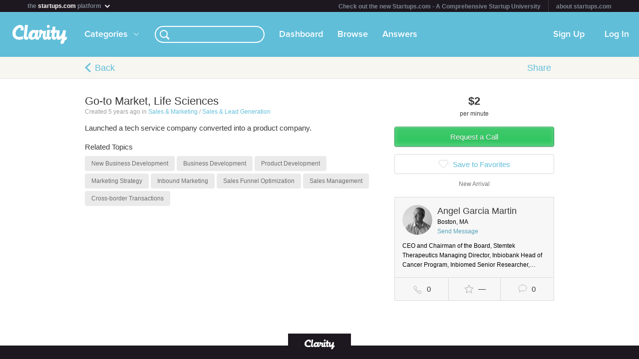

--- FILE ---
content_type: image/svg+xml
request_url: https://clarityfm-assets-production.s3.amazonaws.com/assets/app/icons/member-card-icons-cb9d8bd991c8a50f215d445bf2f6ee72.svg
body_size: 3608
content:
<?xml version="1.0" encoding="UTF-8" standalone="no"?>
<svg width="524px" height="25px" viewBox="0 0 524 25" version="1.1" xmlns="http://www.w3.org/2000/svg" xmlns:xlink="http://www.w3.org/1999/xlink" xmlns:sketch="http://www.bohemiancoding.com/sketch/ns">
    <title>member-card-icons</title>
    <description>Created with Sketch (http://www.bohemiancoding.com/sketch)</description>
    <defs></defs>
    <g id="Page-1" stroke="none" stroke-width="1" fill="none" fill-rule="evenodd" sketch:type="MSPage">
        <path d="M-0.962356,3.12759385 L5.1129333,9.20288315 L11.1955525,3.120264" id="Path-19-copy" stroke="#FFFFFF" sketch:type="MSShapeGroup" transform="translate(5.037644, 6.120264) rotate(-90.000000) translate(-5.037644, -6.120264) "></path>
        <path d="M127.906276,16.8226625 C126.500411,16.3540153 123.68786,13.5413098 123.219238,12.1353679 C123.219238,11.6667206 124.625103,10.2599568 124.625103,9.79130948 C124.156481,8.85401503 122.749795,6.50995675 121.812551,6.04130958 C120.875308,6.04130958 119,7.91672059 119,8.85401513 C119.938065,13.5413098 126.499589,20.1048374 131.186627,21.0413096 C132.124692,21.0413096 134,19.1667207 134,18.228604 C133.061935,17.2904873 131.186627,15.8845456 130.249384,15.4158985 C129.780761,15.4158998 128.374878,16.8226625 127.906276,16.8226625 L127.906276,16.8226625 L127.906276,16.8226625 Z" id="Path-copy" stroke="#A5A5A5" sketch:type="MSShapeGroup"></path>
        <path d="M254.289187,14.0074015 L255.927698,19.3431765 C255.991425,19.5488917 255.916056,19.7741406 255.740807,19.9017207 C255.651345,19.9670367 255.545951,20 255.439331,20 C255.338839,20 255.237734,19.9700889 255.150723,19.9102667 L250.499902,16.7207662 L245.850306,19.9102667 C245.673219,20.0329633 245.43547,20.0286902 245.260221,19.9017207 C245.084973,19.7741406 245.010217,19.5495021 245.073331,19.3431765 L246.711229,14.0074015 L242.203792,10.6378239 C242.030382,10.5078022 241.958077,10.2825532 242.024255,10.0762276 C242.091045,9.86868118 242.281613,9.7276717 242.500367,9.72278825 L248.16101,9.60924813 L250.018275,4.33939948 C250.09058,4.13612604 250.282986,4 250.499289,4 C250.715592,4 250.909836,4.13612605 250.981528,4.33939948 L252.838793,9.60924813 L258.499437,9.72278825 C258.716965,9.72767169 258.908145,9.86868118 258.974936,10.0762276 C259.042354,10.2826832 258.970659,10.5078689 258.797236,10.6378239 L254.289187,14.0074015 L254.289187,14.0074015 Z" id="Path-copy-8" stroke="#A5A5A5" sketch:type="MSShapeGroup"></path>
        <g id="Oval-24-+-Rectangle-46" sketch:type="MSLayerGroup" transform="translate(503.000000, 5.000000)">
            <circle id="Oval-24" fill="#A5A5A5" sketch:type="MSShapeGroup" cx="4.5" cy="4.5" r="0.5"></circle>
            <path d="M3.60798292,4.1637932 L3.60798292,13.4200595 L10.607983,13.4200595 L10.607983,4.1637932 L10.6202113,4.1637932 L7.0956396,0.605816969 L3.57106795,4.1637932 L3.60798292,4.1637932 L3.60798292,4.1637932 Z" id="Rectangle-46" stroke="#A5A5A5" sketch:type="MSShapeGroup" transform="translate(7.071068, 7.105817) rotate(-45.000000) translate(-7.071068, -7.105817) "></path>
        </g>
        <path d="M386,12.1384174 C386,15.5277913 382.419016,18.2753508 378.000673,18.2753508 C376.847623,18.2753508 375.753134,18.0861454 374.762979,17.7507695 L371.511149,19.961876 C371.350273,20.0546238 371.258056,19.9722638 371.305848,19.7786064 L372.069836,16.2571597 C370.782836,15.1671881 370,13.7225491 370,12.1376754 C370,8.74830147 373.581658,6 378,6 C382.418342,6 386,8.74904345 386,12.1384174 L386,12.1384174 L386,12.1384174 Z" id="Shape-copy-2" stroke="#ACACAC" sketch:type="MSShapeGroup"></path>
    </g>
</svg>